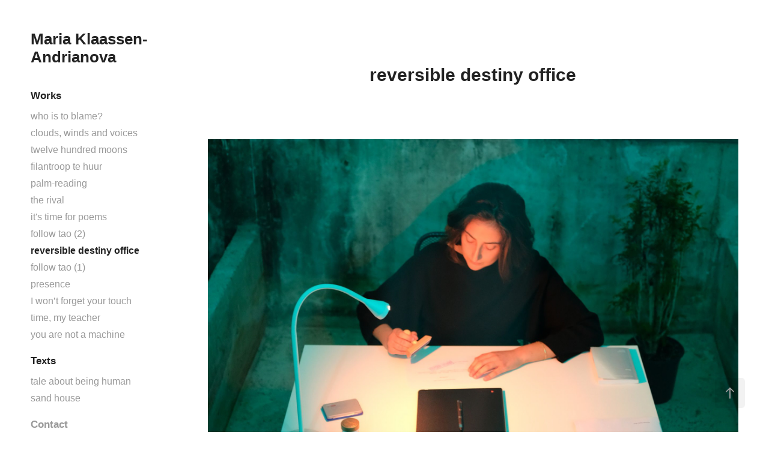

--- FILE ---
content_type: text/html; charset=utf-8
request_url: https://mariaklaassenandrianova.com/reversible-destiny-office
body_size: 4465
content:
<!DOCTYPE HTML>
<html lang="en-US">
<head>
  <meta charset="UTF-8" />
  <meta name="viewport" content="width=device-width, initial-scale=1" />
      <meta name="twitter:card"  content="summary_large_image" />
      <meta name="twitter:site"  content="@AdobePortfolio" />
      <meta  property="og:title" content="maria klaassen - reversible destiny office" />
      <meta  property="og:image" content="https://cdn.myportfolio.com/14e241b8-eeea-4908-aca7-c95b221ae3ae/f9748414-9ab6-4d2e-8b8f-21c361d78482_car_16x9.jpg?h=9199510cd1ff6bcce8cdd53831af2a70" />
      <link rel="icon" href="[data-uri]"  />
      <link rel="stylesheet" href="/dist/css/main.css" type="text/css" />
      <link rel="stylesheet" href="https://cdn.myportfolio.com/14e241b8-eeea-4908-aca7-c95b221ae3ae/6638e7d8ec3c1a5093993f442d82ffda1766069112.css?h=371d8e59f5de42551a3b1f71d8c49500" type="text/css" />
    <link rel="canonical" href="https://mariaklaassenandrianova.com/reversible-destiny-office" />
      <title>maria klaassen - reversible destiny office</title>
    <script type="text/javascript" src="//use.typekit.net/ik/[base64].js?cb=35f77bfb8b50944859ea3d3804e7194e7a3173fb" async onload="
    try {
      window.Typekit.load();
    } catch (e) {
      console.warn('Typekit not loaded.');
    }
    "></script>
</head>
  <body class="transition-enabled">  <div class='page-background-video page-background-video-with-panel'>
  </div>
  <div class="js-responsive-nav">
    <div class="responsive-nav has-social">
      <div class="close-responsive-click-area js-close-responsive-nav">
        <div class="close-responsive-button"></div>
      </div>
          <nav data-hover-hint="nav">
              <ul class="group">
                  <li class="gallery-title"><a href="/work" >Works</a></li>
            <li class="project-title"><a href="/who-is-responsible" >who is to blame?</a></li>
            <li class="project-title"><a href="/clouds-winds-and-voices" >clouds, winds and voices</a></li>
            <li class="project-title"><a href="/twelve-hundred-moons" >twelve hundred moons</a></li>
            <li class="project-title"><a href="/filantroop-te-huur" >filantroop te huur</a></li>
            <li class="project-title"><a href="/palm-reading" >palm-reading</a></li>
            <li class="project-title"><a href="/touche" >the rival</a></li>
            <li class="project-title"><a href="/non-manifest" >it's time for poems</a></li>
            <li class="project-title"><a href="/follow-tao-2" >follow tao (2)</a></li>
            <li class="project-title"><a href="/reversible-destiny-office" class="active">reversible destiny office</a></li>
            <li class="project-title"><a href="/follow-tao-1" >follow tao (1)</a></li>
            <li class="project-title"><a href="/presence" >presence</a></li>
            <li class="project-title"><a href="/i-wont-forget-your-touch" >I won’t forget your touch</a></li>
            <li class="project-title"><a href="/time-my-teacher" >time, my teacher</a></li>
            <li class="project-title"><a href="/you-are-not-a-machine" >you are not a machine</a></li>
              </ul>
              <ul class="group">
                  <li class="gallery-title"><a href="/texts" >Texts</a></li>
            <li class="project-title"><a href="/tale-about-being-human" >tale about being human</a></li>
            <li class="project-title"><a href="/sand-house-1" >sand house</a></li>
              </ul>
      <div class="page-title">
        <a href="/contact" >Contact</a>
      </div>
              <div class="social pf-nav-social" data-hover-hint="navSocialIcons">
                <ul>
                </ul>
              </div>
          </nav>
    </div>
  </div>
  <div class="site-wrap cfix">
    <div class="site-container">
      <div class="site-content e2e-site-content">
        <div class="sidebar-content">
          <header class="site-header">
              <div class="logo-wrap" data-hover-hint="logo">
                    <div class="logo e2e-site-logo-text logo-text  ">
    <a href="/work" class="preserve-whitespace">Maria Klaassen-Andrianova</a>

</div>
              </div>
  <div class="hamburger-click-area js-hamburger">
    <div class="hamburger">
      <i></i>
      <i></i>
      <i></i>
    </div>
  </div>
          </header>
              <nav data-hover-hint="nav">
              <ul class="group">
                  <li class="gallery-title"><a href="/work" >Works</a></li>
            <li class="project-title"><a href="/who-is-responsible" >who is to blame?</a></li>
            <li class="project-title"><a href="/clouds-winds-and-voices" >clouds, winds and voices</a></li>
            <li class="project-title"><a href="/twelve-hundred-moons" >twelve hundred moons</a></li>
            <li class="project-title"><a href="/filantroop-te-huur" >filantroop te huur</a></li>
            <li class="project-title"><a href="/palm-reading" >palm-reading</a></li>
            <li class="project-title"><a href="/touche" >the rival</a></li>
            <li class="project-title"><a href="/non-manifest" >it's time for poems</a></li>
            <li class="project-title"><a href="/follow-tao-2" >follow tao (2)</a></li>
            <li class="project-title"><a href="/reversible-destiny-office" class="active">reversible destiny office</a></li>
            <li class="project-title"><a href="/follow-tao-1" >follow tao (1)</a></li>
            <li class="project-title"><a href="/presence" >presence</a></li>
            <li class="project-title"><a href="/i-wont-forget-your-touch" >I won’t forget your touch</a></li>
            <li class="project-title"><a href="/time-my-teacher" >time, my teacher</a></li>
            <li class="project-title"><a href="/you-are-not-a-machine" >you are not a machine</a></li>
              </ul>
              <ul class="group">
                  <li class="gallery-title"><a href="/texts" >Texts</a></li>
            <li class="project-title"><a href="/tale-about-being-human" >tale about being human</a></li>
            <li class="project-title"><a href="/sand-house-1" >sand house</a></li>
              </ul>
      <div class="page-title">
        <a href="/contact" >Contact</a>
      </div>
                  <div class="social pf-nav-social" data-hover-hint="navSocialIcons">
                    <ul>
                    </ul>
                  </div>
              </nav>
        </div>
        <main>
  <div class="page-container js-site-wrap" data-context="page.page.container" data-hover-hint="pageContainer">
    <section class="page standard-modules">
        <header class="page-header content" data-context="pages" data-identity="id:p62bc2d77f1fdf94156dafda5b706cca8bb03d9f5c157fe46aebb0" data-hover-hint="pageHeader" data-hover-hint-id="p62bc2d77f1fdf94156dafda5b706cca8bb03d9f5c157fe46aebb0">
            <h1 class="title preserve-whitespace e2e-site-page-title">reversible destiny office</h1>
            <p class="description"></p>
        </header>
      <div class="page-content js-page-content" data-context="pages" data-identity="id:p62bc2d77f1fdf94156dafda5b706cca8bb03d9f5c157fe46aebb0">
        <div id="project-canvas" class="js-project-modules modules content">
          <div id="project-modules">
              
              <div class="project-module module image project-module-image js-js-project-module"  style="padding-top: px;
padding-bottom: px;
">

  

  
     <div class="js-lightbox" data-src="https://cdn.myportfolio.com/14e241b8-eeea-4908-aca7-c95b221ae3ae/e989c89e-6b35-46ea-bbbd-adb29a335f70.jpg?h=09b87bad5dd6f9e649afbcc29ae07b28">
           <img
             class="js-lazy e2e-site-project-module-image"
             src="[data-uri]"
             data-src="https://cdn.myportfolio.com/14e241b8-eeea-4908-aca7-c95b221ae3ae/e989c89e-6b35-46ea-bbbd-adb29a335f70_rw_1920.jpg?h=5cd4e0915a5e1a4011530a2ee93bf7dd"
             data-srcset="https://cdn.myportfolio.com/14e241b8-eeea-4908-aca7-c95b221ae3ae/e989c89e-6b35-46ea-bbbd-adb29a335f70_rw_600.jpg?h=d9568c2baab30f80777ade0aba5f4ba3 600w,https://cdn.myportfolio.com/14e241b8-eeea-4908-aca7-c95b221ae3ae/e989c89e-6b35-46ea-bbbd-adb29a335f70_rw_1200.jpg?h=a2080fc576c9bd3b06eb140a7702e3fb 1200w,https://cdn.myportfolio.com/14e241b8-eeea-4908-aca7-c95b221ae3ae/e989c89e-6b35-46ea-bbbd-adb29a335f70_rw_1920.jpg?h=5cd4e0915a5e1a4011530a2ee93bf7dd 1920w,"
             data-sizes="(max-width: 1920px) 100vw, 1920px"
             width="1920"
             height="0"
             style="padding-bottom: 66.5%; background: rgba(0, 0, 0, 0.03)"
             
           >
     </div>
  

</div>

              
              
              
              
              
              
              
              
              
              
              
              
              
              
              
              <div class="project-module module media_collection project-module-media_collection" data-id="m62bc2efe1bc9ec2b1e3d0a0e7b9735414db29aaa2d050827f356d"  style="padding-top: px;
padding-bottom: px;
">
  <div class="grid--main js-grid-main" data-grid-max-images="
  ">
    <div class="grid__item-container js-grid-item-container" data-flex-grow="173.33333333333" style="width:173.33333333333px; flex-grow:173.33333333333;" data-width="3840" data-height="5760">
      <script type="text/html" class="js-lightbox-slide-content">
        <div class="grid__image-wrapper">
          <img src="https://cdn.myportfolio.com/14e241b8-eeea-4908-aca7-c95b221ae3ae/5fc95289-7837-4811-8c40-2fd1ff446770_rw_3840.jpg?h=b3170c4ddb053f92a0f7cd1134ea0cb7" srcset="https://cdn.myportfolio.com/14e241b8-eeea-4908-aca7-c95b221ae3ae/5fc95289-7837-4811-8c40-2fd1ff446770_rw_600.jpg?h=df0a6070e77524ccc1ed168b163d75c7 600w,https://cdn.myportfolio.com/14e241b8-eeea-4908-aca7-c95b221ae3ae/5fc95289-7837-4811-8c40-2fd1ff446770_rw_1200.jpg?h=0857b2cebcc31bb2160c8240458dca77 1200w,https://cdn.myportfolio.com/14e241b8-eeea-4908-aca7-c95b221ae3ae/5fc95289-7837-4811-8c40-2fd1ff446770_rw_1920.jpg?h=0496b18e28c0c7815997313567df7fa7 1920w,https://cdn.myportfolio.com/14e241b8-eeea-4908-aca7-c95b221ae3ae/5fc95289-7837-4811-8c40-2fd1ff446770_rw_3840.jpg?h=b3170c4ddb053f92a0f7cd1134ea0cb7 3840w,"  sizes="(max-width: 3840px) 100vw, 3840px">
        <div>
      </script>
      <img
        class="grid__item-image js-grid__item-image grid__item-image-lazy js-lazy"
        src="[data-uri]"
        
        data-src="https://cdn.myportfolio.com/14e241b8-eeea-4908-aca7-c95b221ae3ae/5fc95289-7837-4811-8c40-2fd1ff446770_rw_3840.jpg?h=b3170c4ddb053f92a0f7cd1134ea0cb7"
        data-srcset="https://cdn.myportfolio.com/14e241b8-eeea-4908-aca7-c95b221ae3ae/5fc95289-7837-4811-8c40-2fd1ff446770_rw_600.jpg?h=df0a6070e77524ccc1ed168b163d75c7 600w,https://cdn.myportfolio.com/14e241b8-eeea-4908-aca7-c95b221ae3ae/5fc95289-7837-4811-8c40-2fd1ff446770_rw_1200.jpg?h=0857b2cebcc31bb2160c8240458dca77 1200w,https://cdn.myportfolio.com/14e241b8-eeea-4908-aca7-c95b221ae3ae/5fc95289-7837-4811-8c40-2fd1ff446770_rw_1920.jpg?h=0496b18e28c0c7815997313567df7fa7 1920w,https://cdn.myportfolio.com/14e241b8-eeea-4908-aca7-c95b221ae3ae/5fc95289-7837-4811-8c40-2fd1ff446770_rw_3840.jpg?h=b3170c4ddb053f92a0f7cd1134ea0cb7 3840w,"
      >
      <span class="grid__item-filler" style="padding-bottom:150%;"></span>
    </div>
    <div class="grid__item-container js-grid-item-container" data-flex-grow="390" style="width:390px; flex-grow:390;" data-width="3840" data-height="2560">
      <script type="text/html" class="js-lightbox-slide-content">
        <div class="grid__image-wrapper">
          <img src="https://cdn.myportfolio.com/14e241b8-eeea-4908-aca7-c95b221ae3ae/04ebbcda-2260-48c0-8663-4a46212cb0c8_rw_3840.JPG?h=1fa56ab69da3fb55f522c7a85ab54d70" srcset="https://cdn.myportfolio.com/14e241b8-eeea-4908-aca7-c95b221ae3ae/04ebbcda-2260-48c0-8663-4a46212cb0c8_rw_600.JPG?h=dff0c2ee0963b98a1561a63a27cf6b65 600w,https://cdn.myportfolio.com/14e241b8-eeea-4908-aca7-c95b221ae3ae/04ebbcda-2260-48c0-8663-4a46212cb0c8_rw_1200.JPG?h=df825479024b371ef9a643f9e8875d05 1200w,https://cdn.myportfolio.com/14e241b8-eeea-4908-aca7-c95b221ae3ae/04ebbcda-2260-48c0-8663-4a46212cb0c8_rw_1920.JPG?h=dfd2d58fc6e19b05c16d3d6a96522ca3 1920w,https://cdn.myportfolio.com/14e241b8-eeea-4908-aca7-c95b221ae3ae/04ebbcda-2260-48c0-8663-4a46212cb0c8_rw_3840.JPG?h=1fa56ab69da3fb55f522c7a85ab54d70 3840w,"  sizes="(max-width: 3840px) 100vw, 3840px">
        <div>
      </script>
      <img
        class="grid__item-image js-grid__item-image grid__item-image-lazy js-lazy"
        src="[data-uri]"
        
        data-src="https://cdn.myportfolio.com/14e241b8-eeea-4908-aca7-c95b221ae3ae/04ebbcda-2260-48c0-8663-4a46212cb0c8_rw_3840.JPG?h=1fa56ab69da3fb55f522c7a85ab54d70"
        data-srcset="https://cdn.myportfolio.com/14e241b8-eeea-4908-aca7-c95b221ae3ae/04ebbcda-2260-48c0-8663-4a46212cb0c8_rw_600.JPG?h=dff0c2ee0963b98a1561a63a27cf6b65 600w,https://cdn.myportfolio.com/14e241b8-eeea-4908-aca7-c95b221ae3ae/04ebbcda-2260-48c0-8663-4a46212cb0c8_rw_1200.JPG?h=df825479024b371ef9a643f9e8875d05 1200w,https://cdn.myportfolio.com/14e241b8-eeea-4908-aca7-c95b221ae3ae/04ebbcda-2260-48c0-8663-4a46212cb0c8_rw_1920.JPG?h=dfd2d58fc6e19b05c16d3d6a96522ca3 1920w,https://cdn.myportfolio.com/14e241b8-eeea-4908-aca7-c95b221ae3ae/04ebbcda-2260-48c0-8663-4a46212cb0c8_rw_3840.JPG?h=1fa56ab69da3fb55f522c7a85ab54d70 3840w,"
      >
      <span class="grid__item-filler" style="padding-bottom:66.666666666667%;"></span>
    </div>
    <div class="grid__item-container js-grid-item-container" data-flex-grow="390.0975243811" style="width:390.0975243811px; flex-grow:390.0975243811;" data-width="1920" data-height="1279">
      <script type="text/html" class="js-lightbox-slide-content">
        <div class="grid__image-wrapper">
          <img src="https://cdn.myportfolio.com/14e241b8-eeea-4908-aca7-c95b221ae3ae/920d368a-3810-44ae-bf1e-1ab43e288e99_rw_1920.JPG?h=3351d907b9426c99472fde1c5acb569c" srcset="https://cdn.myportfolio.com/14e241b8-eeea-4908-aca7-c95b221ae3ae/920d368a-3810-44ae-bf1e-1ab43e288e99_rw_600.JPG?h=a600498461eb23a9288bbdbe8562053d 600w,https://cdn.myportfolio.com/14e241b8-eeea-4908-aca7-c95b221ae3ae/920d368a-3810-44ae-bf1e-1ab43e288e99_rw_1200.JPG?h=e27be4ff611e76c4cf6e159be8e3c254 1200w,https://cdn.myportfolio.com/14e241b8-eeea-4908-aca7-c95b221ae3ae/920d368a-3810-44ae-bf1e-1ab43e288e99_rw_1920.JPG?h=3351d907b9426c99472fde1c5acb569c 1920w,"  sizes="(max-width: 1920px) 100vw, 1920px">
        <div>
      </script>
      <img
        class="grid__item-image js-grid__item-image grid__item-image-lazy js-lazy"
        src="[data-uri]"
        
        data-src="https://cdn.myportfolio.com/14e241b8-eeea-4908-aca7-c95b221ae3ae/920d368a-3810-44ae-bf1e-1ab43e288e99_rw_1920.JPG?h=3351d907b9426c99472fde1c5acb569c"
        data-srcset="https://cdn.myportfolio.com/14e241b8-eeea-4908-aca7-c95b221ae3ae/920d368a-3810-44ae-bf1e-1ab43e288e99_rw_600.JPG?h=a600498461eb23a9288bbdbe8562053d 600w,https://cdn.myportfolio.com/14e241b8-eeea-4908-aca7-c95b221ae3ae/920d368a-3810-44ae-bf1e-1ab43e288e99_rw_1200.JPG?h=e27be4ff611e76c4cf6e159be8e3c254 1200w,https://cdn.myportfolio.com/14e241b8-eeea-4908-aca7-c95b221ae3ae/920d368a-3810-44ae-bf1e-1ab43e288e99_rw_1920.JPG?h=3351d907b9426c99472fde1c5acb569c 1920w,"
      >
      <span class="grid__item-filler" style="padding-bottom:66.65%;"></span>
    </div>
    <div class="js-grid-spacer"></div>
  </div>
</div>

              
              
              
              
              
              
              
              <div class="project-module module text project-module-text align- js-project-module e2e-site-project-module-text">
  <div class="rich-text js-text-editable module-text"><div>participatory performance<br>duration variable<br>2020</div><div style="text-align:left;"><br>The Reversible Destiny officer (performer) invites visitors to reverse their destiny. After a dialog with the visitor officer fills in a personal form, signs it and puts a stamp “destiny reversed” after which grants the certificate to the participant. <br></div></div>
</div>

              
              
              
              
          </div>
        </div>
      </div>
    </section>
        <section class="back-to-top" data-hover-hint="backToTop">
          <a href="#"><span class="arrow">&uarr;</span><span class="preserve-whitespace">Back to Top</span></a>
        </section>
        <a class="back-to-top-fixed js-back-to-top back-to-top-fixed-with-panel" data-hover-hint="backToTop" data-hover-hint-placement="top-start" href="#">
          <svg version="1.1" id="Layer_1" xmlns="http://www.w3.org/2000/svg" xmlns:xlink="http://www.w3.org/1999/xlink" x="0px" y="0px"
           viewBox="0 0 26 26" style="enable-background:new 0 0 26 26;" xml:space="preserve" class="icon icon-back-to-top">
          <g>
            <path d="M13.8,1.3L21.6,9c0.1,0.1,0.1,0.3,0.2,0.4c0.1,0.1,0.1,0.3,0.1,0.4s0,0.3-0.1,0.4c-0.1,0.1-0.1,0.3-0.3,0.4
              c-0.1,0.1-0.2,0.2-0.4,0.3c-0.2,0.1-0.3,0.1-0.4,0.1c-0.1,0-0.3,0-0.4-0.1c-0.2-0.1-0.3-0.2-0.4-0.3L14.2,5l0,19.1
              c0,0.2-0.1,0.3-0.1,0.5c0,0.1-0.1,0.3-0.3,0.4c-0.1,0.1-0.2,0.2-0.4,0.3c-0.1,0.1-0.3,0.1-0.5,0.1c-0.1,0-0.3,0-0.4-0.1
              c-0.1-0.1-0.3-0.1-0.4-0.3c-0.1-0.1-0.2-0.2-0.3-0.4c-0.1-0.1-0.1-0.3-0.1-0.5l0-19.1l-5.7,5.7C6,10.8,5.8,10.9,5.7,11
              c-0.1,0.1-0.3,0.1-0.4,0.1c-0.2,0-0.3,0-0.4-0.1c-0.1-0.1-0.3-0.2-0.4-0.3c-0.1-0.1-0.1-0.2-0.2-0.4C4.1,10.2,4,10.1,4.1,9.9
              c0-0.1,0-0.3,0.1-0.4c0-0.1,0.1-0.3,0.3-0.4l7.7-7.8c0.1,0,0.2-0.1,0.2-0.1c0,0,0.1-0.1,0.2-0.1c0.1,0,0.2,0,0.2-0.1
              c0.1,0,0.1,0,0.2,0c0,0,0.1,0,0.2,0c0.1,0,0.2,0,0.2,0.1c0.1,0,0.1,0.1,0.2,0.1C13.7,1.2,13.8,1.2,13.8,1.3z"/>
          </g>
          </svg>
        </a>
  </div>
              <footer class="site-footer" data-hover-hint="footer">
                  <div class="social pf-footer-social" data-context="theme.footer" data-hover-hint="footerSocialIcons">
                    <ul>
                    </ul>
                  </div>
                <div class="footer-text">
                  Maria Klaassen Andrianova ©  supported by <img src="https://cdn.myportfolio.com/14e241b8-eeea-4908-aca7-c95b221ae3ae/1caf318e-e878-494f-92a2-4cda80e17080_rw_600.png?h=219fa664c2c87b9b3987a9f86b19459d">
                </div>
              </footer>
        </main>
      </div>
    </div>
  </div>
</body>
<script type="text/javascript">
  // fix for Safari's back/forward cache
  window.onpageshow = function(e) {
    if (e.persisted) { window.location.reload(); }
  };
</script>
  <script type="text/javascript">var __config__ = {"page_id":"p62bc2d77f1fdf94156dafda5b706cca8bb03d9f5c157fe46aebb0","theme":{"name":"jackie\/rose"},"pageTransition":true,"linkTransition":true,"disableDownload":false,"localizedValidationMessages":{"required":"This field is required","Email":"This field must be a valid email address"},"lightbox":{"enabled":true,"color":{"opacity":0.94,"hex":"#fff"}},"cookie_banner":{"enabled":false}};</script>
  <script type="text/javascript" src="/site/translations?cb=35f77bfb8b50944859ea3d3804e7194e7a3173fb"></script>
  <script type="text/javascript" src="/dist/js/main.js?cb=35f77bfb8b50944859ea3d3804e7194e7a3173fb"></script>
</html>
